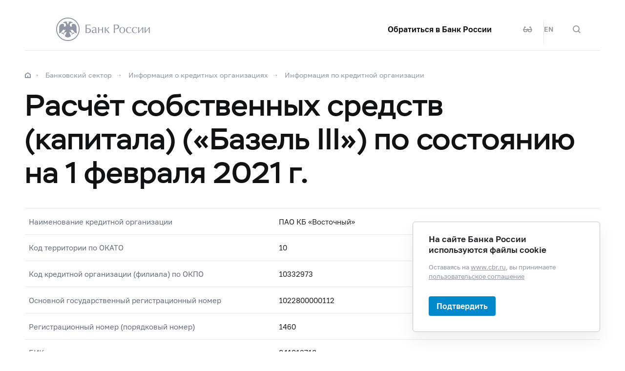

--- FILE ---
content_type: text/html; charset=utf-8
request_url: https://www.cbr.ru/banking_sector/credit/coinfo/f123/?regnum=1460&dt=2021-02-01
body_size: 20058
content:

<!DOCTYPE html>
<html>
<head>
    

<meta http-equiv="Content-Type" content="text/html; charset=UTF-8" />
<meta http-equiv="X-UA-Compatible" content="IE=edge,chrome=1">
<meta name="viewport" content="width=device-width, initial-scale=1, shrink-to-fit=no">
<meta name="format-detection" content="telephone=no" />
<meta name="zoom:lang" content="ru" />
<title>Расчёт собственных средств (капитала) (&#171;Базель III&#187;) по состоянию на 1 февраля 2021 г.  | Банк России</title>

    <meta name="robots" content="noindex,nofollow" />


    <meta property="og:image" content="/common/images/share-1.jpg" />

    


            <link rel="stylesheet" type="text/css" href="/common/libs/jquery-ui/jquery-ui.min.css?v=v478607061" media="all">

            <!--[if IE 9]><link rel="stylesheet" type="text/css" href="/common/style/main-ie9.css?v=v677740427" media="all"><![endif]-->

            <!--[if gt IE 9]><!--><link rel="stylesheet" type="text/css" href="/common/style/main.min.css?v=v2126836889" media="all"><!--<![endif]-->


        <script type="text/javascript" src="/common/libs/jquery-3.7.1.min.js?v=v735956814"></script>



        <script type="text/javascript" src="/common/libs/jquery-ui/jquery-ui.min.js?v=v478607061"></script>

        <script type="text/javascript" src="/common/libs/jquery.inputmask.min.js?v=v478607061"></script>


        <script type="text/javascript" src="/common/scripts/vendor.js?v=v907291152"></script>

        <script type="text/javascript" src="/common/libs/jquery.floatThead.min.js?v=v478607061"></script>








        <script type="text/javascript" src="/common/libs/popper.js?v=v478607061"></script>

        <script type="text/javascript" src="/common/libs/tippy.js?v=v478607061"></script>

        <script type="text/javascript" src="/common/scripts/main.min.js?v=v1396628121"></script>


        <script type="text/javascript" src="/common/libs/localization-ru.js?v=v712023859"></script>
        <script type="text/javascript" src="/js/jquery.ui.autocomplete-ru.js?v=v1043438991"></script>

        <script type="text/javascript" src="/js/jquery.cookie.min.js?v=v4260771145"></script>

        <script type="text/javascript" src="/js/site.js?v=v2848633841"></script>





    <script type="text/javascript">
    $(function () {
        var $menu = $('[data-menu]'),
            $menuItemBtn = $menu.find('[data-menu-item-btn]'),
            $menuShow = $('[data-menu-show]'),
            $menuClose = $('[data-menu-close]');
        var config = $menu.data('config');

        $menuShow.on('click.cms_loadwholesite', function (event) {
            loadWholeSite(true);
        });
        $menuShow.on('mouseenter.cms_loadwholesite', function (event) {
            loadWholeSite(false);
        });

        var xhr = null, g_openMenu = false;
        function loadWholeSite(openmenu) {
            g_openMenu = g_openMenu || openmenu;
            $menuShow.off('click.cms_loadwholesite mouseenter.cms_loadwholesite');
            if (xhr === null) {
                $('.menu_wrap .networks-circle').html($('.networks-circle.footer_networks').html());
                $('.menu_wrap .header_search').html($('.header .offsetMenu .header_search').html());

                xhr = $.ajax(config.url, {
                    dataType: "html",
                    method: "get",
                    success: function (html) {
                        $('[data-cms-wholesite-placeholder]').replaceWith(html);

                        $menu.find('.menu_tab[data-tabs-tab]').each(function () {
                            var tab = $(this).data('tabs-tab');
                            $(this).toggle($menu.find('[data-tabs-content="' + tab + '"]').length != 0);
                        });

                        $menu.trigger('new-html');

                        for (var i in config.catalogPath) {
                            $menu.find('li[data-catalog-id="' + config.catalogPath[i] + '"]')
                                .addClass("_active");
                            $menu.find('li[data-catalog-id="' + config.catalogPath[i] + '"]')
                                .closest('[data-tabs-content]')
                                .trigger('open-anchor');
                        }

                        
                        xhr = true;
                    },
                    error: function () {
                        xhr = null;
                    }
                });
            }
        }
    });
    </script>


<script>
    if (window.localStorage) {
        if (localStorage.getItem('vision-impaired'))
            document.getElementsByTagName('html')[0].className += ' vision-impaired';
    }
</script>
<script>
    document.documentElement.style.setProperty('--scrollbar-width', '17px');
    setTimeout(function () {
        
        var div = document.createElement('div');

        div.style.overflowY = 'scroll';
        div.style.width = '50px';
        div.style.height = '50px';

        
        div.style.visibility = 'hidden';

        document.body.appendChild(div);
        var scrollWidth = Math.max(div.offsetWidth - div.clientWidth, 0.15); 
        document.body.removeChild(div);
        
        document.documentElement.style.setProperty('--scrollbar-width', scrollWidth + 'px');
    }, 0);
</script>




    
</head>
<body>


<!-- Yandex.Metrika counter -->
<script type="text/javascript" >
    (function(m,e,t,r,i,k,a){m[i]=m[i]||function(){(m[i].a=m[i].a||[]).push(arguments)};
    m[i].l=1*new Date();
    for (var j = 0; j < document.scripts.length; j++) {if (document.scripts[j].src === r) { return; }}
    k=e.createElement(t),a=e.getElementsByTagName(t)[0],k.async=1,k.src=r,a.parentNode.insertBefore(k,a)})
    (window, document, "script", "https://mc.yandex.ru/metrika/tag.js", "ym");

    ym(5774506, "init", {
        clickmap:true,
        trackLinks:true,
        accurateTrackBounce:true,
        webvisor:true
    });
</script>
<noscript><div><img src="https://mc.yandex.ru/watch/5774506" style="position:absolute; left:-9999px;" alt="" /></div></noscript>    
<!-- /Yandex.Metrika counter -->
        
    

    <div class="header-print">
    <div class="offsetMenu">
        <div class="header-print_inner">
            <img class="header-print_logo" alt="cbr" src="/common/images/logo.svg">
            <ul class="header-print_contacts">
<li>107016, Москва, ул. Неглинная, д.&nbsp;12, к. В, Банк России</li>
<li><nobr class="phone">8 800 300-30-00</nobr></li>
<li>www.cbr.ru</li>
</ul>

        </div>
    </div>
</div>

    <header class="header" id="header">
        <div class="top-line" data-top-line="">
            <div class="offsetMenu">
                <div class="col-md-23 offset-md-1">
                    <div class="top-line_inner header_inner">
                        

<div class="row">
    <div class="col-xl-5 col-md-9">
        <div class="header_left pr-0">
                <div class="header_menu" data-menu-show=""></div>
            <a class="header_logo" href="/"></a>
            <a class="d-flex d-md-none" href="#" data-tooltip="" data-tooltip-content="Версия для слабовидящих" data-tooltip-class="mobile-hide"><div class="header_visual-impaired_item"></div></a>
                <a class="header_search_btn d-flex d-md-none" href="#" data-search-form-show="" aria-label="Поиск по сайту"><div class="header_search_icon"></div></a>
        </div>
    </div>
    <div class="col-xl-17 col-md-13 offset-md-1 header_block justify-content-end">
        <div class="d-none d-md-block">
            <div class="header_right">
                <div class="networks header_link header_networks"><a href="/contactBR/">Обратиться в&nbsp;Банк России</a></div>
                <div class="networks header_networks header_visual-impaired header_visual-impaired_inner"><a href="#" data-tooltip="" data-tooltip-content="Версия для слабовидящих" data-tooltip-class="mobile-hide"><div class="header_visual-impaired_item"></div></a></div>
                <div class="header_lang header_lang_inner header_networks">
    <a href="/Localization/SwitchLanguage?url=%2Fbanking_sector%2Fcredit%2Fcoinfo%2Ff123%2F%3Fregnum%3D1460%26dt%3D2021-02-01&amp;from=ru-RU&amp;to=en-CB"><!--noindex-->EN<!--/noindex--></a>
</div>
                    <div class="header_networks header_search header_search_inner">
                        <a class="header_search_btn" href="#" data-search-form-show="" aria-label="Поиск по сайту">
                            <div class="header_search_icon"></div>
                        </a>
                    </div>
            </div>
        </div>
    </div>
</div>
                    </div>
                </div>
            </div>
        </div>        
        <div class="offsetMenu">
            <div class="col-md-23 offset-md-1">
                <div class="header_inner">
                    

<div class="row">
    <div class="col-xl-5 col-md-9">
        <div class="header_left pr-0">
                <div class="header_menu" data-menu-show=""></div>
            <a class="header_logo" href="/"></a>
            <a class="d-flex d-md-none" href="#" data-tooltip="" data-tooltip-content="Версия для слабовидящих" data-tooltip-class="mobile-hide"><div class="header_visual-impaired_item"></div></a>
                <a class="header_search_btn d-flex d-md-none" href="#" data-search-form-show="" aria-label="Поиск по сайту"><div class="header_search_icon"></div></a>
        </div>
    </div>
    <div class="col-xl-17 col-md-13 offset-md-1 header_block justify-content-end">
        <div class="d-none d-md-block">
            <div class="header_right">
                <div class="networks header_link header_networks"><a href="/contactBR/">Обратиться в&nbsp;Банк России</a></div>
                <div class="networks header_networks header_visual-impaired header_visual-impaired_inner"><a href="#" data-tooltip="" data-tooltip-content="Версия для слабовидящих" data-tooltip-class="mobile-hide"><div class="header_visual-impaired_item"></div></a></div>
                <div class="header_lang header_lang_inner header_networks">
    <a href="/Localization/SwitchLanguage?url=%2Fbanking_sector%2Fcredit%2Fcoinfo%2Ff123%2F%3Fregnum%3D1460%26dt%3D2021-02-01&amp;from=ru-RU&amp;to=en-CB"><!--noindex-->EN<!--/noindex--></a>
</div>
                    <div class="header_networks header_search header_search_inner">
                        <a class="header_search_btn" href="#" data-search-form-show="" aria-label="Поиск по сайту">
                            <div class="header_search_icon"></div>
                        </a>
                    </div>
            </div>
        </div>
    </div>
</div>
                </div>
            </div>
        </div>
    </header>
    <form action="/search/" method="get" class="search-form" data-search-form=""
      data-api-url="/Content/SearchSuggest/Suggest"
      data-api-top-url="">
    <div class="offsetMenu">
        <div class="col-md-23 offset-md-1">
            <div class="search-form_inner">
                <div class="search-form_title">Что вы хотите найти?<img class="search-form_title-close" src="/common/images/icons/menu-close-dark-grey.svg"></div>
                <div class="search-form_content">
                    <div class="search-form_block">
                        <div class="search-form_icon"></div>
                        <div class="search-form_field">
                            <input name="text" type="text" autocomplete="off" placeholder="Начните писать" data-search-form-input="" />
                        </div>
                    </div>
                    <div class="search-form_clear" data-search-form-clear-btn=""><img src="/common/images/icons/menu-close-gray.svg"></div>
                    <div class="search-form_btn">
                        <button class="b-btn _blue" data-search-form-btn="">Искать</button>
                    </div>
                </div>
            </div>
        </div>
    </div>
</form>


<div class="menu_wrap" data-menu="" data-config="{&quot;catalogPath&quot;:[22134,22125,16161,16160],&quot;url&quot;:&quot;/Catalog/SiteMap/GetWholeSiteHtml?blockId=59191&quot;}">
    <div class="offsetMenu">
        <div class="header_menu _close menu_close d-none d-md-block" data-menu-close=""></div>
        <div class="header_inner top-line_inner d-block d-md-none">
            <div class="row">
                <div class="col-xl-5 col-md-9">
                    <div class="header_left pr-0">
                        <div role="button" tabindex="0" aria-label="Закрыть меню" class="header_menu _close" data-menu-close=""></div>
                        <a class="header_logo" href="/"></a>
                        <a class="invisible" href="#" data-tooltip="" data-tooltip-content="Версия для слабовидящих" data-tooltip-class="mobile-hide"><div class="header_visual-impaired_item"></div></a>
                        <a class="header_search_btn invisible" href="#" data-search-form-show="" aria-label="Поиск по сайту"><div class="header_search_icon"></div></a>
                    </div>
                </div>
            </div>
        </div>
        <div class="menu row" data-tabs="data-tabs">
            <div class="menu_quick col-md-7">
                <div role="tablist" class="menu_quick_tabs">
    <a role="tab" id="menu_tab_Activity" aria-controls="menu_content_Activity" aria-selected="true" class="menu_tab _active" href="#" data-tabs-tab="Activity">Деятельность</a>
    <a role="tab" id="menu_tab_FinancialMarkets" aria-controls="menu_content_FinancialMarkets" aria-selected="false" class="menu_tab" href="#" data-tabs-tab="FinancialMarkets">Финансовые рынки</a>
    <a role="tab" id="menu_tab_Documents" aria-controls="menu_content_Documents" aria-selected="false" class="menu_tab" href="#" data-tabs-tab="Documents">Документы и данные</a>
    <a role="tab" id="menu_tab_AboutBank" aria-controls="menu_content_AboutBank" aria-selected="false" class="menu_tab" href="#" data-tabs-tab="AboutBank">О Банке России</a>
    <a role="tab" id="menu_tab_Services" aria-controls="menu_content_Services" aria-selected="false" class="menu_tab" href="#" data-tabs-tab="Services">Сервисы</a>
</div>
<div class="menu_quick_links">
    <div class="inner_links"><a href="/support_measures/" title="Меры зашиты финансового рынка" style="color:red">Меры защиты финансового рынка</a>
  </div>
<div class="phones"><a class="menu_phone_val" href="tel:+74993003000">
<div class="plus">+</div>7 499 300-30-00</a><a class="menu_phone_val" href="tel:88003003000">8 800 300-30-00</a><a class="menu_phone_val" href="tel:300">300</a><span>Бесплатно для звонков с мобильных телефонов</span></div>
<div class="inner_links">
  <a href="/news/" title="Новости">Новости</a>
  <a href="/rbr/" title="Решения Банка России">Решения Банка России</a>
  <a href="/contacts/" title="Контактная информация">Контактная информация</a>
  <a href="/sitemap" title="Карта сайта">Карта сайта</a>
  <a href="/about/" title="О сайте">О сайте</a>
  </div>
<div class="networks-circle">
  <a class="networks-circle_item _vk" href="https://vk.com/cbr_official" title="ВКонтакте"></a>
  <a class="networks-circle_item _yt" href="https://www.youtube.com/user/BankofRussia" title="Youtube"></a>
  <a class="networks-circle_item _tg" href="https://t.me/centralbank_russia" title="Telegram"></a>
  <a class="networks-circle_item _ydzen" href="https://zen.yandex.ru/id/622372d6a565892091994ea9" title="Яндекс Дзен"></a>
  <a class="networks-circle_item _ok" href="https://ok.ru/group/68858679787580" title="Одноклассники"></a>
  <a class="networks-circle_item _rt" href="https://rutube.ru/channel/23873201/" title="RUTUBE"></a>
</div>
</div>
            </div>
            <div class="d-md-none link-above">
                <div class="header_right">
                    <div class="header_link"><a href="/contactBR/">Обратиться в&nbsp;Банк России</a></div>
                    <div class="header_lang">
            <div class="header_lang_item _active"><span><!--noindex-->RU<!--/noindex--></span></div>
            <div class="header_lang_item"><a href="/Localization/SwitchLanguage?url=%2Fbanking_sector%2Fcredit%2Fcoinfo%2Ff123%2F%3Fregnum%3D1460%26dt%3D2021-02-01&amp;from=ru-RU&amp;to=en-CB"><!--noindex-->EN<!--/noindex--></a></div>
</div>
                </div>
                    <div class="header_right">
                        <div class="header_link"><a href="/fmp_check/">Проверить участника финансового рынка</a></div>
                    </div>
            </div>
            <div class="menu_content_container col-md with-centered-loader" data-cms-wholesite-placeholder="">
            </div>
        </div>
    </div>
</div>

    <main id="content">
        <div class="offsetMenu ">
            <div class="container-fluid">
                <div class="col-md-23 offset-md-1">
                    <div class="breadcrumbs">
    <div class="breadcrumbs_item"><a class="breadcrumbs_home" href="/"></a></div>
        <div class="breadcrumbs_item">
            <a href="/banking_sector/"><!--noindex-->Банковский сектор<!--/noindex--></a>
        </div>
        <div class="breadcrumbs_item">
            <a href="/banking_sector/credit/"><!--noindex-->Информация о&#160;кредитных организациях<!--/noindex--></a>
        </div>
        <div class="breadcrumbs_item">
            <a href="/banking_sector/credit/coinfo/"><!--noindex-->Информация по&#160;кредитной организации<!--/noindex--></a>
        </div>
    </div>

                    <!--index-->
<h1><span class="referenceable">Расчёт собственных средств (капитала) («Базель III») по состоянию на 1 февраля 2021 г. </span>
</h1>
                                                                                                                        <style type='text/css'>
/*<![CDATA[*/
.table .right {
white-space:nowrap;
}
/*]]*/
</style><div class="coinfo block-part" xmlns:XsltBlock="urn:XsltBlock">
  <div class="coinfo_item row">
    <div class="coinfo_item_title col-md-9">Наименование кредитной организации</div>
    <div class="coinfo_item_text col-md-13 offset-md-1">ПАО КБ «Восточный»</div>
  </div>
  <div class="coinfo_item row">
    <div class="coinfo_item_title col-md-9">Код территории по ОКАТО</div>
    <div class="coinfo_item_text col-md-13 offset-md-1">10</div>
  </div>
  <div class="coinfo_item row">
    <div class="coinfo_item_title col-md-9">Код кредитной организации (филиала) по ОКПО</div>
    <div class="coinfo_item_text col-md-13 offset-md-1">10332973</div>
  </div>
  <div class="coinfo_item row">
    <div class="coinfo_item_title col-md-9">Основной государственный регистрационный номер</div>
    <div class="coinfo_item_text col-md-13 offset-md-1">1022800000112</div>
  </div>
  <div class="coinfo_item row">
    <div class="coinfo_item_title col-md-9">Регистрационный номер (порядковый номер)</div>
    <div class="coinfo_item_text col-md-13 offset-md-1">1460</div>
  </div>
  <div class="coinfo_item row">
    <div class="coinfo_item_title col-md-9">БИК</div>
    <div class="coinfo_item_text col-md-13 offset-md-1">041012718</div>
  </div>
  <div class="coinfo_item row">
    <div class="coinfo_item_title col-md-9">Почтовый адрес</div>
    <div class="coinfo_item_text col-md-13 offset-md-1">675004, БЛАГОВЕЩЕНСК ГОРОД, СВ.ИННОКЕНТИЯ ПЕРЕУЛОК, 1</div>
  </div>
</div>
<h2 class="h3" xmlns:XsltBlock="urn:XsltBlock">
			Код формы 0409123,
			<em>месячная</em></h2>
<div class="table-wrapper" xmlns:XsltBlock="urn:XsltBlock">
  <div class="table-caption gray">тыс. рублей</div>
  <div class="table">
    <table class="data">
      <tr>
        <th>Номер строки</th>
        <th>Наименование показателя</th>
        <th>Остаток на отчётную дату</th>
      </tr>
      <tr>
        <td>000</td>
        <td>Собственные средства (капитал), итого, в том числе:</td>
        <td class="right">27 564 643</td>
      </tr>
      <tr>
        <td>100</td>
        <td>Источники базового капитала:</td>
        <td class="right">26 505 490</td>
      </tr>
      <tr>
        <td>100.1</td>
        <td>Уставный капитал кредитной организации:</td>
        <td class="right">8 028 886</td>
      </tr>
      <tr>
        <td>100.1.1</td>
        <td>сформированный обыкновенными акциями</td>
        <td class="right">8 028 886</td>
      </tr>
      <tr>
        <td>100.1.2</td>
        <td>сформированный привилегированными акциями, в том числе:</td>
        <td class="right">  </td>
      </tr>
      <tr>
        <td>100.1.2.1</td>
        <td>выпущенными до 1 марта 2013 года</td>
        <td class="right">  </td>
      </tr>
      <tr>
        <td>100.1.3</td>
        <td>сформированный долями</td>
        <td class="right">0</td>
      </tr>
      <tr>
        <td>100.2</td>
        <td>Эмиссионный доход:</td>
        <td class="right">10 917 159</td>
      </tr>
      <tr>
        <td>100.2.1</td>
        <td>кредитной организации в организационно-правовой форме акционерного общества, всего, в том числе:</td>
        <td class="right">10 917 159</td>
      </tr>
      <tr>
        <td>100.2.1.1</td>
        <td>сформированный при размещении обыкновенных акций</td>
        <td class="right">10 917 159</td>
      </tr>
      <tr>
        <td>100.2.1.2</td>
        <td>сформированный при размещении привилегированных акций, в том числе:</td>
        <td class="right">  </td>
      </tr>
      <tr>
        <td>100.2.1.2.1</td>
        <td>выпущенных до 1 марта 2013 года</td>
        <td class="right">  </td>
      </tr>
      <tr>
        <td>100.2.2</td>
        <td>кредитной организации в организационно-правовой форме общества с ограниченной ответственностью</td>
        <td class="right">  </td>
      </tr>
      <tr>
        <td>100.3</td>
        <td>Часть резервного фонда кредитной организации, сформированная за счет прибыли предшествующих лет</td>
        <td class="right">158 308</td>
      </tr>
      <tr>
        <td>100.4</td>
        <td>Часть резервного фонда кредитной организации, сформированная за счет прибыли текущего года</td>
        <td class="right">0</td>
      </tr>
      <tr>
        <td>100.5</td>
        <td>Прибыль текущего года в части, подтвержденной аудиторской организацией, всего, в том числе:</td>
        <td class="right">7 401 137</td>
      </tr>
      <tr>
        <td>100.5.1</td>
        <td>величина резерва (резервов), фактически недосозданного (недосозданных) кредитной организацией по сравнению с величиной, требуемой в соответствии с нормативными актами Банка России, всего, в том числе в соответствии с:</td>
        <td class="right">0</td>
      </tr>
      <tr>
        <td>100.5.1.1</td>
        <td>Положением Банка России № 590-П</td>
        <td class="right">0</td>
      </tr>
      <tr>
        <td>100.5.1.2</td>
        <td>Положением Банка России № 611-П</td>
        <td class="right">0</td>
      </tr>
      <tr>
        <td>100.5.1.3</td>
        <td>Указанием Банка России № 1584-У</td>
        <td class="right">0</td>
      </tr>
      <tr>
        <td>100.5.1.4</td>
        <td>Указанием Банка России № 2732-У</td>
        <td class="right">0</td>
      </tr>
      <tr>
        <td>100.5.2</td>
        <td>величина превышения стоимости активов, определенной кредитной организацией, над стоимостью активов, определенной Банком России</td>
        <td class="right">0</td>
      </tr>
      <tr>
        <td>100.5.3</td>
        <td>доходы, относящиеся к переоценке ценных бумаг, удостоверяющих право собственности или общей долевой собственности на активы, находящиеся под управлением компаний, в том числе осуществляющих свою деятельность без образования юридического лица (например, фонд, партнерство, товарищество, траст, иная форма осуществления коллективных инвестиций и (или) доверительного управления) (далее - управляющие компании)</td>
        <td class="right">2 622</td>
      </tr>
      <tr>
        <td>100.5.4</td>
        <td>доходы, признанные в бухгалтерском учете на дату перехода прав на поставляемые (реализуемые) кредитной организацией активы по договорам с отсрочкой платежа</td>
        <td class="right">0</td>
      </tr>
      <tr>
        <td>100.5.5</td>
        <td>доходы от выполнения кредитной организацией работ, оказания кредитной организацией услуг по договорам с отсрочкой платежа</td>
        <td class="right">0</td>
      </tr>
      <tr>
        <td>100.5.6</td>
        <td>безвозмездное финансирование, предоставленное кредитной организации, и (или) вклады в имущество кредитной организации</td>
        <td class="right">5 471 428</td>
      </tr>
      <tr>
        <td>100.6</td>
        <td>Прибыль предшествующих лет, данные о которой подтверждены аудиторской организацией, всего, в том числе:</td>
        <td class="right">0</td>
      </tr>
      <tr>
        <td>100.6.1</td>
        <td>величина резерва (резервов), фактически недосозданного (недосозданных) кредитной организацией по сравнению с величиной, требуемой в соответствии с нормативными актами Банка России, всего, в том числе в соответствии с:</td>
        <td class="right">0</td>
      </tr>
      <tr>
        <td>100.6.1.1</td>
        <td>Положением Банка России № 590-П</td>
        <td class="right">0</td>
      </tr>
      <tr>
        <td>100.6.1.2</td>
        <td>Положением Банка России № 611-П</td>
        <td class="right">0</td>
      </tr>
      <tr>
        <td>100.6.1.3</td>
        <td>Указанием Банка России № 1584-У</td>
        <td class="right">0</td>
      </tr>
      <tr>
        <td>100.6.1.4</td>
        <td>Указанием Банка России № 2732-У</td>
        <td class="right">0</td>
      </tr>
      <tr>
        <td>100.6.2</td>
        <td>величина превышения стоимости активов, определенной кредитной организацией, над стоимостью активов, определенной Банком России</td>
        <td class="right">0</td>
      </tr>
      <tr>
        <td>100.6.3</td>
        <td>доходы, относящиеся к переоценке ценных бумаг, удостоверяющих право собственности или общей долевой собственности на активы, находящиеся под управлением управляющих компаний</td>
        <td class="right">0</td>
      </tr>
      <tr>
        <td>100.6.4</td>
        <td>доходы, признанные в бухгалтерском учете на дату перехода прав на поставляемые (реализуемые) кредитной организацией активы по договорам с отсрочкой платежа</td>
        <td class="right">0</td>
      </tr>
      <tr>
        <td>100.6.5</td>
        <td>доходы от выполнения кредитной организацией работ, оказания кредитной организацией услуг по договорам с отсрочкой платежа</td>
        <td class="right">0</td>
      </tr>
      <tr>
        <td>100.6.6</td>
        <td>безвозмездное финансирование, предоставленное кредитной организации, и (или) вклады в имущество кредитной организации</td>
        <td class="right">0</td>
      </tr>
      <tr>
        <td>101</td>
        <td>Показатели, уменьшающие сумму источников базового капитала:</td>
        <td class="right">11 836 870</td>
      </tr>
      <tr>
        <td>101.1</td>
        <td>Нематериальные активы</td>
        <td class="right">231 952</td>
      </tr>
      <tr>
        <td>101.2</td>
        <td>Сумма налога на прибыль, подлежащая возмещению в будущих отчетных периодах в отношении перенесенных на будущее убытков, учитываемых при расчете налога на прибыль</td>
        <td class="right">1 846 575</td>
      </tr>
      <tr>
        <td>101.3</td>
        <td>Сумма налога на прибыль, подлежащая возмещению в будущих отчетных периодах в отношении вычитаемых временных разниц</td>
        <td class="right">2 211 311</td>
      </tr>
      <tr>
        <td>101.4</td>
        <td>Вложения в источники базового капитала кредитной организации, всего, в том числе:</td>
        <td class="right">2 804 675</td>
      </tr>
      <tr>
        <td>101.4.1</td>
        <td>вложения в собственные акции, включая эмиссионный доход</td>
        <td class="right">0</td>
      </tr>
      <tr>
        <td>101.4.2</td>
        <td>вложения в иные источники базового капитала кредитной организации</td>
        <td class="right">2 804 675</td>
      </tr>
      <tr>
        <td>101.5</td>
        <td>Средства, поступившие в оплату акций (долей) кредитной организации, в случае, если основное или дочернее общество кредитной организации или любое дочернее общество основного общества кредитной организации предоставило владельцу акций (долей) обязательство, связанное с владением акциями (долями) кредитной организации</td>
        <td class="right">  </td>
      </tr>
      <tr>
        <td>101.6</td>
        <td>Вложения кредитной организации в организационно-правовой форме общества с ограниченной ответственностью в доли участников, включая эмиссионный доход, всего, в том числе:</td>
        <td class="right">0</td>
      </tr>
      <tr>
        <td>101.6.1</td>
        <td>перешедшие к кредитной организации доли участников, подавших заявление о выходе из состава участников кредитной организации в соответствии со статьями 23 и 26 Федерального закона № 14-ФЗ</td>
        <td class="right">  </td>
      </tr>
      <tr>
        <td>101.6.2</td>
        <td>доли участников кредитной организации, приобретенные третьими лицами за счет денежных средств (в том числе за счет ссуды) и (или) имущества, предоставленного кредитной организацией и (или) третьими лицами (в случае, если кредитная организация прямо или косвенно (через третьих лиц) приняла на себя риски, возникшие в связи с предоставлением указанного имущества)</td>
        <td class="right">  </td>
      </tr>
      <tr>
        <td>101.6.3</td>
        <td>доли участников кредитной организации, по которым у кредитной организации возникло обязательство об их обратном выкупе по основаниям, установленным статьей 21 Федерального закона № 14-ФЗ</td>
        <td class="right">  </td>
      </tr>
      <tr>
        <td>101.7</td>
        <td>Убытки предшествующих лет, всего, в том числе:</td>
        <td class="right">3 704 367</td>
      </tr>
      <tr>
        <td>101.7.1</td>
        <td>величина резерва (резервов), фактически недосозданного (недосозданных) кредитной организацией по сравнению с величиной, требуемой в соответствии с нормативными актами Банка России, всего, в том числе в соответствии с:</td>
        <td class="right">0</td>
      </tr>
      <tr>
        <td>101.7.1.1</td>
        <td>Положением Банка России № 590-П</td>
        <td class="right">0</td>
      </tr>
      <tr>
        <td>101.7.1.2</td>
        <td>Положением Банка России № 611-П</td>
        <td class="right">0</td>
      </tr>
      <tr>
        <td>101.7.1.3</td>
        <td>Указанием Банка России № 1584-У</td>
        <td class="right">0</td>
      </tr>
      <tr>
        <td>101.7.1.4</td>
        <td>Указанием Банка России № 2732-У</td>
        <td class="right">0</td>
      </tr>
      <tr>
        <td>101.7.2</td>
        <td>величина превышения стоимости активов, определенной кредитной организацией, над стоимостью активов, определенной Банком России</td>
        <td class="right">0</td>
      </tr>
      <tr>
        <td>101.7.3</td>
        <td>доходы, относящиеся к переоценке ценных бумаг, удостоверяющих право собственности или общей долевой собственности на активы, находящиеся под управлением управляющих компаний</td>
        <td class="right">19 143</td>
      </tr>
      <tr>
        <td>101.7.4</td>
        <td>доходы, признанные в бухгалтерском учете на дату перехода прав на поставляемые (реализуемые) кредитной организацией активы по договорам с отсрочкой платежа</td>
        <td class="right">0</td>
      </tr>
      <tr>
        <td>101.7.5</td>
        <td>доходы от выполнения кредитной организацией работ, оказания кредитной организацией услуг по договорам с отсрочкой платежа</td>
        <td class="right">0</td>
      </tr>
      <tr>
        <td>101.7.6</td>
        <td>безвозмездное финансирование, предоставленное кредитной организации, и (или) вклады в имущество кредитной организации</td>
        <td class="right">0</td>
      </tr>
      <tr>
        <td>101.8</td>
        <td>Убыток текущего года, всего, в том числе:</td>
        <td class="right">1 037 990</td>
      </tr>
      <tr>
        <td>101.8.1</td>
        <td>величина резерва (резервов), фактически недосозданного (недосозданных) кредитной организацией по сравнению с величиной, требуемой в соответствии с нормативными актами Банка России, всего, в том числе в соответствии с:</td>
        <td class="right">0</td>
      </tr>
      <tr>
        <td>101.8.1.1</td>
        <td>Положением Банка России № 590-П</td>
        <td class="right">0</td>
      </tr>
      <tr>
        <td>101.8.1.2</td>
        <td>Положением Банка России № 611-П</td>
        <td class="right">0</td>
      </tr>
      <tr>
        <td>101.8.1.3</td>
        <td>Указанием Банка России № 1584-У</td>
        <td class="right">0</td>
      </tr>
      <tr>
        <td>101.8.1.4</td>
        <td>Указанием Банка России № 2732-У</td>
        <td class="right">0</td>
      </tr>
      <tr>
        <td>101.8.2</td>
        <td>величина превышения стоимости активов, определенной кредитной организацией, над стоимостью активов, определенной Банком России</td>
        <td class="right">0</td>
      </tr>
      <tr>
        <td>101.8.3</td>
        <td>доходы, относящиеся к переоценке ценных бумаг, удостоверяющих право собственности или общей долевой собственности на активы, находящиеся под управлением управляющих компаний</td>
        <td class="right">2 570</td>
      </tr>
      <tr>
        <td>101.8.4</td>
        <td>доходы, признанные в бухгалтерском учете на дату перехода прав на поставляемые (реализуемые) кредитной организацией активы по договорам с отсрочкой платежа</td>
        <td class="right">0</td>
      </tr>
      <tr>
        <td>101.8.5</td>
        <td>доходы от выполнения кредитной организацией работ, оказания кредитной организацией услуг по договорам с отсрочкой платежа</td>
        <td class="right">0</td>
      </tr>
      <tr>
        <td>101.8.6</td>
        <td>безвозмездное финансирование, предоставленное кредитной организации, и (или) вклады в имущество кредитной организации</td>
        <td class="right">0</td>
      </tr>
      <tr>
        <td>101.9</td>
        <td>Вложения кредитной организации в обыкновенные акции (доли) финансовых организаций (в том числе финансовых организаций - нерезидентов), всего, в том числе:</td>
        <td class="right">0</td>
      </tr>
      <tr>
        <td>101.9.1</td>
        <td>встречные вложения кредитной организации и финансовой организации</td>
        <td class="right">  </td>
      </tr>
      <tr>
        <td>101.9.2</td>
        <td>несущественные вложения кредитной организации в обыкновенные акции (доли) финансовых организаций</td>
        <td class="right">0</td>
      </tr>
      <tr>
        <td>101.9.3</td>
        <td>существенные вложения кредитной организации в обыкновенные акции (доли) финансовых организаций</td>
        <td class="right">0</td>
      </tr>
      <tr>
        <td>101.9.4</td>
        <td>совокупная сумма существенных вложений в обыкновенные акции (доли) финансовых организаций и совокупная сумма отложенных налоговых активов, не зависящих от будущей прибыли кредитной организации</td>
        <td class="right">0</td>
      </tr>
      <tr>
        <td>101.10</td>
        <td>Отрицательная величина добавочного капитала</td>
        <td class="right">0</td>
      </tr>
      <tr>
        <td>101.11</td>
        <td>Обязательства кредитной организации по приобретению источников базового капитала кредитной организации, а также обязательства кредитной организации по предоставлению прямо или косвенно денежных средств (или иного обеспечения рисков) для совершения третьими лицами сделок по приобретению прав на источники базового капитала, включенные в расчет собственных средств (капитала) кредитной организации</td>
        <td class="right">0</td>
      </tr>
      <tr>
        <td>101.12</td>
        <td>Положительная разница между величиной ожидаемых потерь, рассчитанной кредитной организацией, и величиной резерва (резервов), фактически сформированного (сформированных) кредитной организацией</td>
        <td class="right">  </td>
      </tr>
      <tr>
        <td>102</td>
        <td>Базовый капитал, итого</td>
        <td class="right">14 668 620</td>
      </tr>
      <tr>
        <td>103</td>
        <td>Источники добавочного капитала:</td>
        <td class="right">8 745 118</td>
      </tr>
      <tr>
        <td>103.1</td>
        <td>Уставный капитал кредитной организации в организационно-правовой форме акционерного общества, сформированный в результате выпуска и размещения привилегированных акций, всего, в том числе:</td>
        <td class="right">0</td>
      </tr>
      <tr>
        <td>103.1.1</td>
        <td>привилегированные акции, выпущенные в соответствии с Федеральным законом № 181-ФЗ</td>
        <td class="right">0</td>
      </tr>
      <tr>
        <td>103.2</td>
        <td>Эмиссионный доход</td>
        <td class="right">0</td>
      </tr>
      <tr>
        <td>103.3</td>
        <td>Субординированный заем с дополнительными условиями</td>
        <td class="right">0</td>
      </tr>
      <tr>
        <td>103.4</td>
        <td>Субординированный кредит (депозит, заем) без указания срока возврата (субординированный облигационный заем, срок погашения которого не установлен), всего, в том числе:</td>
        <td class="right">8 745 118</td>
      </tr>
      <tr>
        <td>103.4.1</td>
        <td>субординированный кредит (депозит, заем), привлеченный до 1 января 2013 года на срок не менее 50 лет, кредитором (кредиторами) по которому являются нерезиденты</td>
        <td class="right">0</td>
      </tr>
      <tr>
        <td>104</td>
        <td>Показатели, уменьшающие сумму источников добавочного капитала:</td>
        <td class="right">0</td>
      </tr>
      <tr>
        <td>104.1</td>
        <td>Вложения в собственные привилегированные акции, включая эмиссионный доход</td>
        <td class="right">0</td>
      </tr>
      <tr>
        <td>104.2</td>
        <td>Средства, поступившие в оплату привилегированных акций кредитной организации, в случае, если основное или дочернее общество кредитной организации или любое дочернее общество основного общества кредитной организации предоставило владельцу акций обязательство, связанное с владением акциями кредитной организации</td>
        <td class="right">  </td>
      </tr>
      <tr>
        <td>104.3</td>
        <td>Вложения кредитной организации в привилегированные акции финансовых организаций, всего, в том числе:</td>
        <td class="right">0</td>
      </tr>
      <tr>
        <td>104.3.1</td>
        <td>встречные вложения кредитной организации и финансовой организации</td>
        <td class="right">0</td>
      </tr>
      <tr>
        <td>104.3.2</td>
        <td>несущественные вложения кредитной организации в привилегированные акции финансовых организаций</td>
        <td class="right">0</td>
      </tr>
      <tr>
        <td>104.3.3</td>
        <td>существенные вложения кредитной организации в привилегированные акции финансовых организаций</td>
        <td class="right">0</td>
      </tr>
      <tr>
        <td>104.4</td>
        <td>Субординированные кредиты (депозиты, займы, облигационные займы), предоставленные финансовым организациям - резидентам и финансовым организациям - нерезидентам, всего, в том числе:</td>
        <td class="right">0</td>
      </tr>
      <tr>
        <td>104.4.1</td>
        <td>встречные вложения кредитной организации и финансовой организации</td>
        <td class="right">0</td>
      </tr>
      <tr>
        <td>104.4.2</td>
        <td>несущественные субординированные кредиты (депозиты, займы, облигационные займы), всего, в том числе:</td>
        <td class="right">0</td>
      </tr>
      <tr>
        <td>104.4.2.1</td>
        <td>предоставленные финансовым организациям - нерезидентам</td>
        <td class="right">0</td>
      </tr>
      <tr>
        <td>104.4.3</td>
        <td>существенные субординированные кредиты (депозиты, займы, облигационные займы), всего, в том числе:</td>
        <td class="right">0</td>
      </tr>
      <tr>
        <td>104.4.3.1</td>
        <td>предоставленные финансовым организациям - нерезидентам</td>
        <td class="right">0</td>
      </tr>
      <tr>
        <td>104.5</td>
        <td>Отрицательная величина дополнительного капитала</td>
        <td class="right">0</td>
      </tr>
      <tr>
        <td>104.6</td>
        <td>Обязательства кредитной организации по приобретению источников добавочного капитала кредитной организации, а также обязательства кредитной организации по предоставлению прямо или косвенно средств (или иного обеспечения рисков) для совершения третьими лицами сделок по приобретению прав на источники добавочного капитала, включенные в расчет собственных средств (капитала) кредитной организации</td>
        <td class="right">0</td>
      </tr>
      <tr>
        <td>105</td>
        <td>Добавочный капитал, итого</td>
        <td class="right">8 745 118</td>
      </tr>
      <tr>
        <td>106</td>
        <td>Основной капитал, итого</td>
        <td class="right">23 413 738</td>
      </tr>
      <tr>
        <td>200</td>
        <td>Источники дополнительного капитала:</td>
        <td class="right">4 150 905</td>
      </tr>
      <tr>
        <td>200.1</td>
        <td>Уставный капитал кредитной организации в организационно-правовой форме акционерного общества, сформированный в результате выпуска и размещения привилегированных акций, всего, в том числе:</td>
        <td class="right">0</td>
      </tr>
      <tr>
        <td>200.1.1</td>
        <td>уставный капитал кредитной организации в организационно-правовой форме акционерного общества, сформированный в результате выпуска и размещения привилегированных акций, проведенных до 1 марта 2013 года</td>
        <td class="right">0</td>
      </tr>
      <tr>
        <td>200.1.2</td>
        <td>уставный капитал кредитной организации в организационно-правовой форме акционерного общества, сформированный в результате выпуска и размещения привилегированных акций, проведенных после 1 марта 2013 года</td>
        <td class="right">0</td>
      </tr>
      <tr>
        <td>200.2</td>
        <td>Часть уставного капитала кредитной организации, сформированного за счет внесения в его оплату прироста стоимости основных средств при переоценке до выбытия основных средств</td>
        <td class="right">0</td>
      </tr>
      <tr>
        <td>200.3</td>
        <td>Эмиссионный доход, всего, в том числе:</td>
        <td class="right">0</td>
      </tr>
      <tr>
        <td>200.3.1</td>
        <td>сформированный при размещении привилегированных акций, выпущенных до 1 марта 2013 года</td>
        <td class="right">  </td>
      </tr>
      <tr>
        <td>200.4</td>
        <td>Резервный фонд кредитной организации в части, сформированной за счет отчислений из прибыли текущего и предшествующего года</td>
        <td class="right">0</td>
      </tr>
      <tr>
        <td>200.5</td>
        <td>Прибыль текущего года (ее часть), не подтвержденная аудиторской организацией, всего, в том числе:</td>
        <td class="right">0</td>
      </tr>
      <tr>
        <td>200.5.1</td>
        <td>величина резерва (резервов), фактически недосозданного (недосозданных) кредитной организацией по сравнению с величиной, требуемой в соответствии с нормативными актами Банка России, всего, в том числе в соответствии с:</td>
        <td class="right">0</td>
      </tr>
      <tr>
        <td>200.5.1.1</td>
        <td>Положением Банка России № 590-П</td>
        <td class="right">0</td>
      </tr>
      <tr>
        <td>200.5.1.2</td>
        <td>Положением Банка России № 611-П</td>
        <td class="right">0</td>
      </tr>
      <tr>
        <td>200.5.1.3</td>
        <td>Указанием Банка России № 1584-У</td>
        <td class="right">0</td>
      </tr>
      <tr>
        <td>200.5.1.4</td>
        <td>Указанием Банка России № 2732-У</td>
        <td class="right">0</td>
      </tr>
      <tr>
        <td>200.5.2</td>
        <td>величина превышения стоимости активов, определенной кредитной организацией, над стоимостью активов, определенной Банком России</td>
        <td class="right">0</td>
      </tr>
      <tr>
        <td>200.5.3</td>
        <td>доходы, относящиеся к переоценке ценных бумаг, удостоверяющих право собственности или общей долевой собственности на активы, находящиеся под управлением управляющих компаний</td>
        <td class="right">0</td>
      </tr>
      <tr>
        <td>200.5.4</td>
        <td>доходы, признанные в бухгалтерском учете на дату перехода прав на поставляемые (реализуемые) кредитной организацией активы по договорам с отсрочкой платежа</td>
        <td class="right">0</td>
      </tr>
      <tr>
        <td>200.5.5</td>
        <td>доходы от выполнения кредитной организацией работ, оказания кредитной организацией услуг по договорам с отсрочкой платежа</td>
        <td class="right">0</td>
      </tr>
      <tr>
        <td>200.5.6</td>
        <td>безвозмездное финансирование, предоставленное кредитной организации, и (или) вклады в имущество кредитной организации</td>
        <td class="right">0</td>
      </tr>
      <tr>
        <td>200.6</td>
        <td>Прибыль предшествующих лет до аудиторского подтверждения, всего, в том числе:</td>
        <td class="right">89 382</td>
      </tr>
      <tr>
        <td>200.6.1</td>
        <td>величина резерва (резервов), фактически недосозданного (недосозданных) кредитной организацией по сравнению с величиной, требуемой в соответствии с нормативными актами Банка России, всего, в том числе в соответствии с:</td>
        <td class="right">0</td>
      </tr>
      <tr>
        <td>200.6.1.1</td>
        <td>Положением Банка России № 590-П</td>
        <td class="right">0</td>
      </tr>
      <tr>
        <td>200.6.1.2</td>
        <td>Положением Банка России № 611-П</td>
        <td class="right">0</td>
      </tr>
      <tr>
        <td>200.6.1.3</td>
        <td>Указанием Банка России № 1584-У</td>
        <td class="right">0</td>
      </tr>
      <tr>
        <td>200.6.1.4</td>
        <td>Указанием Банка России № 2732-У</td>
        <td class="right">0</td>
      </tr>
      <tr>
        <td>200.6.2</td>
        <td>величина превышения стоимости активов, определенной кредитной организацией, над стоимостью активов, определенной Банком России</td>
        <td class="right">0</td>
      </tr>
      <tr>
        <td>200.6.3</td>
        <td>доходы, относящиеся к переоценке ценных бумаг, удостоверяющих право собственности или общей долевой собственности на активы, находящиеся под управлением управляющих компаний</td>
        <td class="right">0</td>
      </tr>
      <tr>
        <td>200.6.4</td>
        <td>доходы, признанные в бухгалтерском учете на дату перехода прав на поставляемые (реализуемые) кредитной организацией активы по договорам с отсрочкой платежа</td>
        <td class="right">0</td>
      </tr>
      <tr>
        <td>200.6.5</td>
        <td>доходы от выполнения кредитной организацией работ, оказания кредитной организацией услуг по договорам с отсрочкой платежа</td>
        <td class="right">0</td>
      </tr>
      <tr>
        <td>200.6.6</td>
        <td>безвозмездное финансирование, предоставленное кредитной организации, и (или) вклады в имущество кредитной организации</td>
        <td class="right">0</td>
      </tr>
      <tr>
        <td>200.7</td>
        <td>Субординированный кредит (депозит, заем, облигационный заем), всего, в том числе:</td>
        <td class="right">0</td>
      </tr>
      <tr>
        <td>200.7.1</td>
        <td>субординированный кредит (депозит, заем, облигационный заем), привлеченный на срок не менее 50 лет, кредитором по которому является резидент</td>
        <td class="right">0</td>
      </tr>
      <tr>
        <td>200.7.2</td>
        <td>субординированный кредит (депозит, заем), привлеченный до 1 марта 2013 года, облигационный заем, размещенный до 1 марта 2013 года, в том числе:</td>
        <td class="right">0</td>
      </tr>
      <tr>
        <td>200.7.2.1</td>
        <td>субординированный кредит, предоставленный в соответствии с Федеральным законом № 173-ФЗ и (или) в рамках реализации участия государственной корпорации "Агентство по страхованию вкладов" в осуществлении мер по предупреждению банкротства банка в соответствии с Федеральным законом № 127-ФЗ</td>
        <td class="right">0</td>
      </tr>
      <tr>
        <td>200.8</td>
        <td>Прирост стоимости основных средств кредитной организации за счет переоценки, всего, в том числе:</td>
        <td class="right">4 061 523</td>
      </tr>
      <tr>
        <td>200.8.1</td>
        <td>корректировка на величину превышения стоимости активов, определенной кредитной организацией, над стоимостью активов, определенной Банком России</td>
        <td class="right">  </td>
      </tr>
      <tr>
        <td>200.9</td>
        <td>Положительная разница между величиной резерва (резервов), фактически сформированного (сформированных) кредитной организацией, и величиной ожидаемых потерь, рассчитанной кредитной организацией</td>
        <td class="right">  </td>
      </tr>
      <tr>
        <td>201</td>
        <td>Показатели, уменьшающие сумму источников дополнительного капитала:</td>
        <td class="right">0</td>
      </tr>
      <tr>
        <td>201.1</td>
        <td>Вложения в собственные привилегированные акции, включая эмиссионный доход</td>
        <td class="right">  </td>
      </tr>
      <tr>
        <td>201.2</td>
        <td>Средства, поступившие в оплату привилегированных акций кредитной организации, в случае, если основное или дочернее общество кредитной организации или любое дочернее общество основного общества кредитной организации предоставило владельцу акций обязательство, связанное с владением акциями кредитной организации</td>
        <td class="right">  </td>
      </tr>
      <tr>
        <td>201.3</td>
        <td>Вложения кредитной организации в привилегированные акции финансовых организаций, всего, в том числе:</td>
        <td class="right">0</td>
      </tr>
      <tr>
        <td>201.3.1</td>
        <td>встречные вложения кредитной организации и финансовой организации</td>
        <td class="right">  </td>
      </tr>
      <tr>
        <td>201.3.2</td>
        <td>несущественные вложения кредитной организации в привилегированные акции финансовых организаций</td>
        <td class="right">0</td>
      </tr>
      <tr>
        <td>201.3.3</td>
        <td>существенные вложения кредитной организации в привилегированные акции финансовых организаций</td>
        <td class="right">0</td>
      </tr>
      <tr>
        <td>201.4</td>
        <td>Субординированные кредиты (депозиты, займы, облигационные займы), предоставленные финансовым организациям - резидентам и финансовым организациям - нерезидентам, всего, в том числе:</td>
        <td class="right">0</td>
      </tr>
      <tr>
        <td>201.4.1</td>
        <td>встречные вложения кредитной организации и финансовой организации</td>
        <td class="right">0</td>
      </tr>
      <tr>
        <td>201.4.2</td>
        <td>несущественные субординированные кредиты (депозиты, займы, облигационные займы), всего, в том числе:</td>
        <td class="right">0</td>
      </tr>
      <tr>
        <td>201.4.2.1</td>
        <td>предоставленные финансовым организациям - нерезидентам</td>
        <td class="right">0</td>
      </tr>
      <tr>
        <td>201.4.3</td>
        <td>существенные субординированные кредиты (депозиты, займы, облигационные займы), всего, в том числе:</td>
        <td class="right">0</td>
      </tr>
      <tr>
        <td>201.4.3.1</td>
        <td>предоставленные финансовым организациям - нерезидентам</td>
        <td class="right">0</td>
      </tr>
      <tr>
        <td>201.5</td>
        <td>Вложения в иные источники дополнительного капитала</td>
        <td class="right">  </td>
      </tr>
      <tr>
        <td>201.6</td>
        <td>Обязательства кредитной организации по приобретению источников дополнительного капитала кредитной организации, а также обязательства кредитной организации по предоставлению прямо или косвенно средств (или иного обеспечения рисков) для совершения третьими лицами сделок по приобретению прав на инструменты дополнительного капитала, включенные в расчет источников собственных средств (капитала) кредитной организации</td>
        <td class="right">  </td>
      </tr>
      <tr>
        <td>201.7</td>
        <td>Промежуточный итог</td>
        <td class="right">27 564 643</td>
      </tr>
      <tr>
        <td>202</td>
        <td>Показатели, определенные в соответствии с пунктом 4 Положения Банка России № 646-П:</td>
        <td class="right">0</td>
      </tr>
      <tr>
        <td>202.1</td>
        <td>Просроченная дебиторская задолженность длительностью свыше 30 календарных дней</td>
        <td class="right">0</td>
      </tr>
      <tr>
        <td>202.2</td>
        <td>Превышение действительной стоимости доли, причитающейся вышедшему участнику кредитной организации в организационно-правовой форме общества с ограниченной ответственностью, над стоимостью, по которой доля была реализована другому участнику общества</td>
        <td class="right">0</td>
      </tr>
      <tr>
        <td>202.3</td>
        <td>Вложения, превышающие сумму источников основного и дополнительного капитала, в приобретение (аренду) основных средств (в том числе земли), сооружение (строительство) и создание (изготовление) основных средств, в недвижимость, временно неиспользуемую в основной деятельности, в сооружение (строительство) объектов недвижимости, временно неиспользуемой в основной деятельности, долгосрочные активы, предназначенные для продажи, а также запасы (за исключением изданий):</td>
        <td class="right">0</td>
      </tr>
      <tr>
        <td>202.3.1</td>
        <td>справочно: совокупная сумма вложений в активы, указанные в подпункте 4.2.2 пункта 4 Положения Банка России № 646-П</td>
        <td class="right">17 121 548</td>
      </tr>
      <tr>
        <td>203</td>
        <td>Дополнительный капитал, итого</td>
        <td class="right">4 150 905</td>
      </tr>
    </table>
  </div>
</div>
<div class="table-caption" xmlns:XsltBlock="urn:XsltBlock">
  <p>
				Справочно:<br>
					1. Объём акций и (или) субординированных облигаций финансовых организаций, отчуждённых по сделкам РЕПО 0 тыс. руб.<br>
					2. Объём акций и (или) субординированных облигаций финансовых организаций, приобретённых по сделкам РЕПО 0  тыс. руб. <br>

					3. Финансовый результат по операциям с производными финансовыми инструментами, отражённый по строке 100.5 и (или) 101.9, и (или) 200.5 в составе финансового результата текущего года, включает:
					<br>
						3.1 реализованный
						0 тыс. руб. <br>
						3.2 нереализованный
						0 тыс. руб. <br></p>
</div>
                    
                    <!--/index-->
                    
    <div class="page-info">
        <!--noindex-->
        


<div class="page-info_helpful"
     data-page-feedback=""
     data-feedback-url="/Content/PageInfo/RegisterFeedback">
    <!--noindex-->
    <div class="helpful" data-helpful="">
        Страница была полезной?
        <div class="helpful_btns">
            <button class="helpful_btn _yes" data-helpful-btn="yes"><i class="helpful_icon"></i><span>Да</span></button>
            <button class="helpful_btn _no" data-helpful-btn="no"><i class="helpful_icon"></i><span>Нет</span></button>
        </div>
    </div>
    <!--/noindex-->
</div>

        <!--/noindex-->
    </div>

                </div>
            </div>
        </div>
    </main>

    <footer class="footer" id="footer">
    <div class="offsetMenu">
        <div class="footer_main">
            <div class="col-md-23 col-xl-22 offset-md-1 offset-xl-2">
                <div class="footer_top">
                    <a class="footer_logo" href="/"></a>
                    <div class="footer_up gotoUp">
                        <div class="footer_up_title">Наверх</div>
                        <div class="footer_up_icon"></div>
                    </div>
                </div>
                
<div class="footer_contacts">
<div class="footer_address">107016, Москва, ул. Неглинная, д.&nbsp;12, к. В, Банк
России</div>
<div class="footer_phones">
<div class="footer_phone"><a class="footer_phone_val" href="tel:300">300</a><span>(круглосуточно, бесплатно для&nbsp;звонков с&nbsp;мобильных телефонов)</span></div>
<div class="footer_phone"><a class="footer_phone_val" href="tel:88003003000">8&nbsp;800 300-30-00</a><span>(круглосуточно, бесплатно для&nbsp;звонков из&nbsp;регионов России)</span></div>
<div class="footer_phone"><a class="footer_phone_val" href="tel:+74993003000">+7&nbsp;499 300-30-00</a><span>(круглосуточно, в&nbsp;соответствии с&nbsp;тарифами вашего оператора)</span></div>

</div>
</div>
<div class="footer_main_block">
<div class="footer_left-menu">
<div class="footer_left-menu_item"><a href="/lk_uio/">Личный кабинет участников рынка</a></div>
<div class="footer_left-menu_item"><a href="/about_br/irp/">Отношения с&nbsp;инвесторами</a></div>
<div class="footer_left-menu_item"><a href="/rbr/list_inside/">Перечень инсайдерской информации Банка России</a></div>
<div class="footer_left-menu_item"><a href="/analytics/na_vr/">Официальное опубликование нормативных актов Банка России</a></div>
<div class="footer_left-menu_item"><a href="/project_na/">Проекты нормативных актов Банка России</a></div>
<div class="footer_left-menu_item"><a href="/other/holidays/">Перечень нерабочих праздничных дней и&nbsp;перенесенных выходных дней</a></div>
</div>
<div class="networks-circle footer_networks">
<a class="networks-circle_item _vk" href="https://vk.com/cbr_official"></a>
<a class="networks-circle_item _yt" href="https://www.youtube.com/user/BankofRussia"></a>
<a class="networks-circle_item _tg" href="https://t.me/centralbank_russia" title="Telegram"></a>
<a class="networks-circle_item _ydzen" href="https://dzen.ru/cbr" title="Яндекс Дзен"></a>
<a class="networks-circle_item _ok" href="https://ok.ru/group/68858679787580" title="Одноклассники"></a>
<a class="networks-circle_item _rt" href="https://rutube.ru/channel/23873201/" title="RUTUBE"></a>
</div>
</div>
<div class="footer_menu">
<div class="footer_menu_items">
<div class="footer_menu_item"><a href="/about/">О&nbsp;сайте</a></div>
<div class="footer_menu_item"><a href="/contacts/">Контакты</a></div>
<div class="footer_menu_item"><a href="/about_br/anticor/">Противодействие коррупции</a></div>
<div class="footer_menu_item"><a href="/development/">Технические ресурсы</a></div>
</div>
<a class="footer_menu_item _visually-impaired" href="#" title="Версия для слабовидящих">
	<div class="footer_visually-impaired-icon"></div>
	<div><span class="visually-impaired-on">Версия для&nbsp;слабовидящих</span><span class="visually-impaired-off">Обычная версия</span></div>
</a>
</div>

            </div>
        </div>
        <div class="footer_bottom">
            <div class="col-md-23 col-xl-22 offset-md-1 offset-xl-2 row">
                <div class="footer_bottom_text col-md-12 col-xl-11">&#169; Банк России, 2000–2026.</div>
<div class="footer_bottom_aic col-md-11">Дизайн сайта — <a href="https://aic.ru" target="_blank"><img src="/common/images/icons/aic-logo.svg" /></a></div>


            </div>
        </div>
    </div>
</footer>

    
    

        <div class="popup-cookies" data-popup-cookies>
            <div class="popup-cookies_title">
                На сайте Банка России используются файлы cookie
            </div>
            <div class="popup-cookies_subtitle">
                Оставаясь на <a href="/">www.cbr.ru</a>, вы принимаете
                <a href='/user_agreement/'>пользовательское соглашение</a>
            </div>
            <button class="btn _medium _blue " data-popup-cookies-btn>
                Подтвердить
            </button>
        </div>

    
<!--[if IE 9]><script>$('body').addClass('ie9')</script><![endif]-->
<script src="/Modules/Content/Scripts/PageInfo.js?v=v3116962712" type="text/javascript"></script>
    <script type="text/javascript">
        $(function () {
            Content_PageInfo.init($('[data-page-feedback]'));
        });
    </script>



</body>
</html>


--- FILE ---
content_type: image/svg+xml
request_url: https://www.cbr.ru/common/images/telegram-circle.svg
body_size: 374
content:
<svg width="40" height="40" fill="none" xmlns="http://www.w3.org/2000/svg"><path fill-rule="evenodd" clip-rule="evenodd" d="M40 20c0 11.046-8.954 20-20 20S0 31.046 0 20 8.954 0 20 0s20 8.954 20 20zm-18.208-5.723l-13.468 5.55c-2.37.924-.983 1.791-.983 1.791s2.023.694 3.757 1.214 2.66-.058 2.66-.058l8.15-5.49c2.89-1.966 2.196-.348 1.502.346a219.901 219.901 0 01-6.069 5.78c-.925.81-.462 1.503-.058 1.85 1.176.995 3.946 2.805 5.205 3.628.35.228.583.38.633.418.29.232 1.908 1.272 2.89 1.04.983-.23 1.099-1.56 1.099-1.56l1.445-9.075c.128-.85.257-1.684.377-2.46.311-2.02.564-3.66.606-4.245.173-1.966-1.908-1.156-1.908-1.156s-4.509 1.85-5.838 2.427z" fill="#A4A9B3"/></svg>